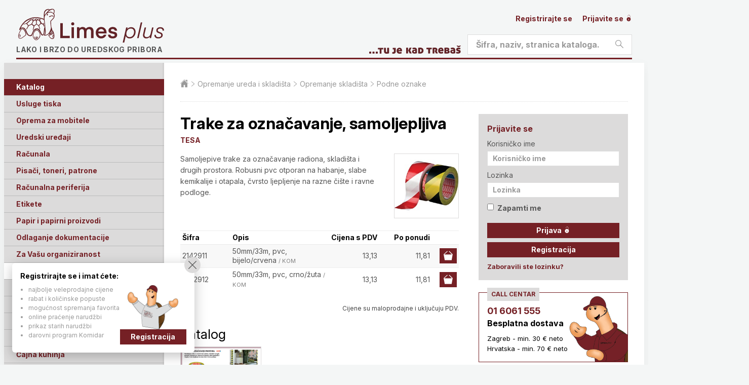

--- FILE ---
content_type: text/html; charset=utf-8
request_url: https://www.limes.hr/opremanje/skladiste/trake-za-oznacavanje-samoljepljiva.214291/
body_size: 13708
content:


<!doctype html>
<html lang="hr">
<head>
    
    <!-- Google Tag Manager -->
<script>
    (function (w, d, s, l, i) {
        w[l] = w[l] || []; w[l].push({
            'gtm.start':

                new Date().getTime(), event: 'gtm.js'
        }); var f = d.getElementsByTagName(s)[0],

            j = d.createElement(s), dl = l != 'dataLayer' ? '&l=' + l : ''; j.async = true; j.src =

                'https://www.googletagmanager.com/gtm.js?id=' + i + dl; f.parentNode.insertBefore(j, f);

    })(window, document, 'script', 'dataLayer', 'GTM-PFBF622');</script>
<!-- End Google Tag Manager -->
<!-- Google tag (gtag.js) -->
<script async src="https://www.googletagmanager.com/gtag/js?id=G-C5KYDM57ZN"></script>
<script>
    window.dataLayer = window.dataLayer || [];
    function gtag() { dataLayer.push(arguments); }
    gtag('js', new Date());

    gtag('config', 'G-C5KYDM57ZN');
</script>

<meta charset="UTF-8">

<title>Trake za označavanje, samoljepljiva @ Limes plus</title>

<meta http-equiv="X-UA-Compatible" content="IE=edge">
<meta name="viewport" content="width=device-width, initial-scale=1.0">

<!-- Favicon -->

<link rel="apple-touch-icon" sizes="180x180" href="/Assets/images/favicons/apple-touch-icon.png">
<link rel="icon" type="image/png" sizes="32x32" href="/Assets/images/favicons/favicon-32x32.png">
<link rel="icon" type="image/png" sizes="16x16" href="/Assets/images/favicons/favicon-16x16.png">
<link rel="icon" type="image/x-icon" href="/Assets/images/favicons/favicon.ico" />
<link rel="manifest" href="/Assets/images/favicons/site.webmanifest">

    <!-- CSS -->
    <link rel="stylesheet" href="/assets/stylesheets/style.min.css" media="screen">
    <link rel="stylesheet" href="/assets/stylesheets/print.min.css" media="print">

<!-- Fonts -->
<link rel="preconnect" href="https://fonts.googleapis.com">
<link rel="preconnect" href="https://fonts.gstatic.com" crossorigin>
<link href="https://fonts.googleapis.com/css2?family=Inter:ital,opsz,wght@0,14..32,100..900;1,14..32,100..900&display=swap" rel="stylesheet">

<link rel="stylesheet" href="/assets/stylesheets/extra.css?v=1">

<!-- HTML5 shim and Respond.js for IE8 support of HTML5 elements and media queries -->
<!--[if lt IE 9]>
    <link rel="stylesheet" href="/assets/stylesheets/style-ie.min.css" media="screen">
    <script src="https://oss.maxcdn.com/libs/html5shiv/3.7.2/html5shiv.js"></script>
    <script src="https://oss.maxcdn.com/libs/respond.js/1.4.2/respond.min.js"></script>
<![endif]-->

    
    
    <link rel="canonical" href="/opremanje/skladiste/trake-za-oznacavanje-samoljepljiva.214291/" />

    <script type="application/ld+json">
        {
        "@context":"https://schema.org/",
        "@type":"Product",
        "name":"Trake za označavanje, samoljepljiva",
        "image":[
        "https://www.limes.hr/_cache/trake-za-oznacavanje-samoljepljiva-430c6cc7.jpeg"
        ],
        "description":"Samoljepive trake za označavanje radiona, skladišta i drugih prostora. Robusni pvc otporan na habanje, slabe kemikalije i otapala, čvrsto ljepljenje na razne čište i ravne podloge.",
        "mpn":"2142911",
        "brand":{
        "@type":"Brand",
        "name":"TESA"
        },
        "offers":{
        "@type":"Offer",
        "url":"https://www.limes.hr/opremanje/skladiste/trake-za-oznacavanje-samoljepljiva.214291/",
        "priceCurrency":"EUR",
            "price":"11.81",
        "priceValidUntil":"2026-02-28",
        "itemCondition":"https://schema.org/NewCondition",
        "availability":"https://schema.org/InStock"
        }
        }
    </script>

    

</head>
<body>

    <!-- Google Tag Manager (noscript) -->
    <noscript>
        <iframe src="https://www.googletagmanager.com/ns.html?id=GTM-PFBF622" height="0" width="0" style="display:none;visibility:hidden"></iframe>
    </noscript>
    <!-- End Google Tag Manager (noscript) -->

    <!-- Page header -->
    <header class="section section-header" id="header" role="banner">

        <div class="block block-header">
            <div class="container">

                <!-- Site branding -->
                <div class="site-branding">
                    <span class="site-symbol"></span>
                        <div class="site-logo"><a href="/">Limes plus</a></div>
                    <p class="site-tagline">Lako i brzo do uredskog pribora</p>
                </div>
                
                <!-- /Site branding -->
                <!-- Header action -->
                <div class="nav-mobile">

                    <a class="nav-item action-profile" href="#nav">
                        <i class="icon stream-person-2" aria-hidden="true"></i>
                        <span class="label">Profil</span>
                    </a>
                    <a class="nav-item action-search" href="#nav">
                        <i class="icon stream-search" aria-hidden="true"></i>
                        <span class="label">Pretraživanje</span>
                    </a>
                    <a class="nav-item action-cart" href="/katalog/kosara/">
                        <i class="icon stream-basket-3" aria-hidden="true"></i>
                        <span class="label">Košarica</span>
                        <span class="value" id="basket-count-mobile">0</span>
                    </a>
                    <a class="nav-item action-menu" href="#nav">
                        <i class="icon stream-navigation-drawer-1" aria-hidden="true"></i>
                        <span class="label">Meni</span>

                    </a>
                </div>
                <!-- /Header action -->

                <div class="header-profile nav-target is-closed">

                    <!-- Nav: Profile -->
                    <nav class="nav-profile">

                        <ul class="nav-items">
                                <li class="">
                                    <a href="/login/registracija/">
                                        Registrirajte se
                                    </a>
                                </li>
                                <li class="">
                                    <a href="/login/">
                                        Prijavite se
                                        <i class="icon stream-lock-open-2" aria-hidden="true"></i>
                                    </a>
                                </li>
                                                    </ul>

                    </nav>
                    <!-- /Nav: Profile -->

                </div>

                <form action="/rezultati/" method="GET" class="search-form">
                    <fieldset class="header-search nav-target is-closed">

                        <div class="form-field field-search form-field--rounded">
                            <label class="field-label" for="header-search">Pretražite</label>
                            <div class="field-group">
                                <input type="text" placeholder="Šifra, naziv, stranica kataloga..." name="s" id="header-search">
                                <button class="button button-search" type="submit">
                                    <i class="icon stream-search" aria-hidden="true"></i>
                                    <span class="label">Pretraži</span>
                                </button>
                            </div>
                        </div>
                    </fieldset>
                </form>

                <div class="header-border"></div>

                

            </div>
        </div>

    </header>
    <!-- /Page header -->
    <!-- Main -->
    <section class="section section-main" id="main">

        <div class="block block-main">
            <div class="container">

                <!-- Layout: Secondary -->
                <div class="layout-secondary nav-target is-closed">

                    <!-- Nav: Main -->
                    <nav class="nav-main" role="navigation">

                        <div class="switchable-group u-hide-desktop-up">

                            <a class="nav-title t-dark" href="/katalog/kosara/">
                                Vaša košarica
                            </a>

                        </div>
                        <div class="switchable-group is-opened is-desktop-opened">

                            <h3 class="nav-title t-dark">
                                Katalog
                                <button class="switchable-action">
                                    <span class="label">Podkategorije</span>
                                </button>
                            </h3>

                            <ul class="switchable-content nav-items">
                                    <li class="">
                                        <a href="/tisak/">Usluge tiska</a>
                                            <span aria-hidden="true" class="tooltip">Ovo su najvažnije kategorije unutar kataloga proizvoda</span>
                                    </li>
                                    <li class="">
                                        <a href="/mobitel-oprema/">Oprema za mobitele</a>
                                    </li>
                                    <li class="">
                                        <a href="/uredski-uredjaji/">Uredski uređaji</a>
                                    </li>
                                    <li class="">
                                        <a href="/racunala/">Računala</a>
                                    </li>
                                    <li class="">
                                        <a href="/printer/">Pisači, toneri, patrone</a>
                                    </li>
                                    <li class="">
                                        <a href="/periferija/">Računalna periferija</a>
                                    </li>
                                    <li class="">
                                        <a href="/etikete-naljepnice/">Etikete</a>
                                    </li>
                                    <li class="">
                                        <a href="/papiri/">Papir i papirni proizvodi</a>
                                    </li>
                                    <li class="">
                                        <a href="/odlaganje/">Odlaganje dokumentacije</a>
                                    </li>
                                    <li class="">
                                        <a href="/organiziranost/">Za Vašu organiziranost</a>
                                    </li>
                                    <li class="is-active">
                                        <a href="/opremanje/">Opremanje ureda i skladišta</a>
                                    </li>
                                    <li class="">
                                        <a href="/uredski-pribor/">Uredski pribor</a>
                                    </li>
                                    <li class="">
                                        <a href="/olovke/">Olovke, crtaći i školski pribor</a>
                                    </li>
                                    <li class="">
                                        <a href="/prezentacija/">Prezentacija</a>
                                    </li>
                                    <li class="">
                                        <a href="/higijena/">Higijena</a>
                                    </li>
                                    <li class="">
                                        <a href="/kuhinja/">Čajna kuhinja</a>
                                    </li>
                                    <li class="">
                                        <a href="/alat/">Alat</a>
                                    </li>
                                    <li class="">
                                        <a href="/auto/">Za Vaš auto</a>
                                    </li>
                                    <li class="">
                                        <a href="/novogodisnje/">Novogodišnja sezona</a>
                                    </li>
                                    <li class="">
                                        <a href="/poslovni-darovi/">Poslovni darovi</a>
                                    </li>
                                    <li class="">
                                        <a href="/skolske/">Školske torbe i pernice </a>
                                    </li>
                            </ul>

                        </div>

                        <div class="switchable-group is-closed is-desktop-opened">

                            <h3 class="nav-title t-dark">
                                Izdvajamo iz kataloga
                                <span aria-hidden="true" class="tooltip">Pogledajte posebno zanimljive artikle po raznim kategorijama</span>
                                <button class="switchable-action">
                                    <span class="label">Podkategorije</span>
                                </button>
                            </h3>

                            <ul class="switchable-content nav-items">
                                    <li class=""><a href="/izdvajamo/skola/">Sve za školu</a></li>
                                    <li class=""><a href="/izdvajamo/akcija/">Akcija</a></li>
                                    <li class=""><a href="/izdvajamo/poklon/">Poklon uz kupovinu</a></li>
                                    <li class=""><a href="/izdvajamo/najbolje/">Najbolja kupnja</a></li>
                                    <li class=""><a href="/izdvajamo/trajno-niska-cijena/">Trajno niska cijena</a></li>
                                    <li class=""><a href="/izdvajamo/eko/">Ekološki proizvod</a></li>
                                    <li class=""><a href="/izdvajamo/ergonomski/">Ergonomski proizvod</a></li>
                                    <li class=""><a href="/izdvajamo/hit/">Hit proizvod</a></li>
                                    <li class=""><a href="/izdvajamo/jednostavno/">Jednostavno korištenje</a></li>
                                    <li class=""><a href="/izdvajamo/novo/">Novo</a></li>
                                    <li class=""><a href="/izdvajamo/preporucamo/">Preporučamo</a></li>
                                    <li class=""><a href="/izdvajamo/visoka-kvaliteta/">Visoka kvaliteta</a></li>
                                    <li class=""><a href="/izdvajamo/rasprodaja/">Rasprodaja, do isteka zaliha</a></li>
                            </ul>

                        </div>

                        <div class="switchable-group is-closed is-desktop-opened">

                            <h3 class="nav-title">
                                Dodatne usluge i alati
                                <button class="switchable-action">
                                    <span class="label">Podkategorije</span>
                                </button>
                            </h3>

                            <ul class="switchable-content nav-items nav-items-auto-active">
                                <li><a href="/konzalting/">Besplatno savjetovanje</a></li>
                                <li>
                                    <a href="/grafus/">Grafičke usluge</a>
                                </li>
                                <li>
                                    <a href="/potrosni/">Potrošni pribor - tražilica</a>
                                </li>
                                <li>
                                    <a href="/knjiga/">Tiskani katalog / PDF</a>
                                </li>
                                <li>
                                    <a href="/brosure/">Brošure</a>
                                </li>
                                <li>
                                    <a href="/darovna-kartica/">Darovna kartica</a>
                                </li>
                                <li>
                                    <a href="/kornidar/">Kornidar</a>
                                    <ul>
                                        <li><a href="/kornidar/sto/">Što je Kornidar</a></li>
                                        <li>
                                            <a href="/kornidar/">Katalog nagrada</a>
                                            <span aria-hidden="true" class="tooltip">Učlanite se u naš klub Kornidar i osvajajte lijepe nagrade</span>
                                        </li>
                                        <li><a href="/kornidar/stanje/">Stanje bodova</a></li>
                                        <li><a href="/kornidar/pravilnik/">Pravilnik kluba</a></li>
                                    </ul>
                                </li>
                            </ul>
                        </div>

                        <div class="switchable-group is-closed is-desktop-opened">

                            <h3 class="nav-title">
                                O nama
                                <button class="switchable-action">
                                    <span class="label">Podkategorije</span>
                                </button>
                            </h3>

                            <ul class="switchable-content nav-items nav-items-auto-active">
                                <li><a href="/onama/">O nama</a></li>
                                <li><a href="/kakoradimo/">Kako radimo</a></li>
                                <li><a href="/conceptstore/">Concept Store</a></li>
                                <li><a href="/okolis/">Briga za okoliš</a></li>
                                <li><a href="/uvjeti/">Uvjeti poslovanja</a></li>
                                <li>
                                    <a href="/brands/3m/">Uvoz i distribucija</a>
                                    <ul>
                                        <li><a href="/brands/3m/">3M</a></li>
                                        <li><a href="/brands/alco/">Alco</a></li>
                                        <li><a href="/brands/ancor/">Ancor</a></li>
                                        <li><a href="/brands/durable/">Durable</a></li>
                                        <li><a href="/brands/dahle/">Dahle</a></li>
                                        <li><a href="/brands/fellowes/">Fellowes</a></li>
                                        <li><a href="/brands/franken/">Franken</a></li>
                                        <li><a href="/brands/herma/">Herma</a></li>
                                        <li><a href="/brands/han/">Han</a></li>
                                        <li><a href="/brands/maul/">Maul</a></li>
                                        
                                        <li><a href="/brands/novus/">Novus</a></li>
                                        <li><a href="/brands/pagna/">Pagna</a></li>
                                        <li><a href="/brands/viquel/">Viquel</a></li>
                                        <li><a href="/brands/westcott/">Westcott</a></li>
                                    </ul>
                                </li>
                                <li><a href="/kontakt/">Kontakt</a></li>
                                <li><a href="/english/">English</a></li>
                            </ul>
                        </div>

                    </nav>
                    <!-- /Nav: Main -->

                </div>
                <!-- /Layout: Secondary -->
                <!-- Layout: Primary -->
                <div class="layout-primary">

                    


                        <nav class="nav-breadcrumbs">

                            <ul class="nav-items">
                                <li>
                                    <a href="/">
                                        <span class="u-visually-hidden">Početna stranica</span>
                                        <i class="icon stream-home-12" aria-hidden="true"></i>
                                    </a>
                                </li>
                                        <li>
                                            <a href="/opremanje/">Opremanje ureda i skladišta</a>
                                        </li>
                                        <li>
                                            <a href="/opremanje/skladiste/">Opremanje skladišta</a>
                                        </li>
                                        <li>
                                            <a href="/opremanje/skladiste/podne-oznake/">Podne oznake</a>
                                        </li>
                            </ul>

                        </nav>

                    <!-- Main content -->
                    <main class="main-content " role="main">

                        



<article class="item item-full">

    <h1 class="item-title">Trake za označavanje, samoljepljiva</h1>
    <h2 class="item-category"><a href="/brand/tesa/">TESA</a></h2>

    

    <a class="item-image image-popup" href="/_cache/trake-za-oznacavanje-samoljepljiva-430c6cc7.jpeg">
        <img src="/_cache/trake-za-oznacavanje-samoljepljiva-5933b9fd.jpeg" alt="TESA Trake za označavanje, samoljepljiva">
    </a>

    <div class="item-description">

        <p>
            Samoljepive trake za označavanje radiona, skladišta i drugih prostora. Robusni pvc otporan na habanje, slabe kemikalije i otapala, čvrsto ljepljenje na razne čište i ravne podloge.   
        </p>

    </div>

    
<div class="item-products">

    <div class="table-container">
        <table class="table-products">
            <thead>
                <tr>
                    <th class="u-cell-width-20">Šifra</th>
                    <th class="u-cell-width-40">Opis</th>
                        <th class="u-cell-width-10 u-text-right">Cijena  s PDV</th>
                            <th class="u-cell-width-20 u-text-right">Po ponudi</th>
                    <th class="u-cell-width-10"></th>
                </tr>
            </thead>
            <tbody>
                <tr>
                    <td>2142911 </td>
                    <td>
                        50mm/33m, pvc, bijelo/crvena <span class="jmj">/ KOM</span>
                                            </td>
                        <td class="u-text-right">
                                                        <div class="xprice">
                                13,13
                            </div>
                        </td>
                            <td class="u-text-right xprice">11,81</td>
                        <td class="u-text-right">
                            <a class="button button-primary button-small button-icon open-modal-basket" href="#modal-basket" data-id="2142911">
                                <span class="label">Dodaj u košaricu</span>
                                <i class="icon stream-basket-3" aria-hidden="true"></i>
                            </a>
                        </td>
                </tr>
                <tr>
                    <td>2142912 </td>
                    <td>
                        50mm/33m, pvc, crno/žuta <span class="jmj">/ KOM</span>
                                            </td>
                        <td class="u-text-right">
                                                        <div class="xprice">
                                13,13
                            </div>
                        </td>
                            <td class="u-text-right xprice">11,81</td>
                        <td class="u-text-right">
                            <a class="button button-primary button-small button-icon open-modal-basket" href="#modal-basket" data-id="2142912">
                                <span class="label">Dodaj u košaricu</span>
                                <i class="icon stream-basket-3" aria-hidden="true"></i>
                            </a>
                        </td>
                </tr>
            </tbody>
        </table>
    </div>

</div>




        <p class="u-text-small u-text-right">
            Cijene su maloprodajne i uključuju PDV.
        </p>


        <h3>Katalog</h3>
        <a href="/tiskani/268/">
            <img src="/Assets/files/katalog2023/268.jpg" style="width: 160px;" alt="">
        </a>
        <p class="u-text-small">268. str. u tiskanom katalogu</p>

</article>

            <h3 class="heading t-color-2">Trebate li i ovo?</h3>
        <div class="item-container">

                <article class="item item-listing item-compact">

                    <a class="item-image" href="/opremanje/skladiste/protuklizna-ljepljiva-traka-duraline-grip.D-1082-01/">
                        <img src="/_cache/protuklizna-ljepljiva-traka-duraline-grip-13b4f532.jpeg" alt="Protuklizna ljepljiva traka DURALINE&amp;#174; GRIP">
                    </a>

                    <h3 class="item-title">
                        <a href="/opremanje/skladiste/protuklizna-ljepljiva-traka-duraline-grip.D-1082-01/">Protuklizna ljepljiva traka DURALINE&#174; GRIP</a>
                    </h3>

                    <div class="item-description">
                        <p>Samoljepljiva traka protiv klizanja za poboljšanu sigurnost staza i gazišta. Prikladno za unutarnju i zaštićenu vanjsku upotrebu. Protuklizni premaz pomaže u osiguravanju staza i stepenica. Idealno za stepenice, rampe, industrijske podove... </p>
                    </div>

                </article>
                <article class="item item-listing item-compact">

                    <a class="item-image" href="/opremanje/skladiste/zastitni-profil-cijevi-p30.D-1115-130/">
                        <img src="/_cache/zastitni-profil-cijevi-p30-bda5dcf7.jpeg" alt="Zaštitni profil cijevi P30">
                    </a>

                    <h3 class="item-title">
                        <a href="/opremanje/skladiste/zastitni-profil-cijevi-p30.D-1115-130/">Zaštitni profil cijevi P30</a>
                    </h3>

                    <div class="item-description">
                        <p>Samoljepljivi, fleksibilni zaštitni profil cijevi od poliuretanske pjene. Prikladno za cijevi ili kabele promjera 20-40 mm koji se postavljaju u blizini prolaza iz strukturalnih razloga. Duljina 100 cm, može skratiti na željenu duljinu oštrim nožem. </p>
                    </div>

                </article>
                <article class="item item-listing item-compact">

                    <a class="item-image" href="/opremanje/skladiste/sigurnosne-podne-oznake.D-1728/">
                        <img src="/_cache/sigurnosne-podne-oznake-48a30c2c.jpeg" alt="Sigurnosne podne oznake ">
                    </a>

                    <h3 class="item-title">
                        <a href="/opremanje/skladiste/sigurnosne-podne-oznake.D-1728/">Sigurnosne podne oznake </a>
                    </h3>

                    <div class="item-description">
                        <p>Samoljepljive sigurnosne oznake registriranog oblika prema standardu ISO 7010. Otpornost na habanje i teška opterećenja, otpornost na klizanje R9 prema DIN 51130. Dimenzije: &#216; 430 mm, debljine 0,4 mm.</p>
                    </div>

                </article>
                <article class="item item-listing item-compact">

                    <a class="item-image" href="/opremanje/skladiste/logistic-podni-okviri.D-1807/">
                        <img src="/_cache/logistic-podni-okviri-ce079bec.jpeg" alt="LOGISTIC podni okviri">
                    </a>

                    <h3 class="item-title">
                        <a href="/opremanje/skladiste/logistic-podni-okviri.D-1807/">LOGISTIC podni okviri</a>
                    </h3>

                    <div class="item-description">
                        <p>Samoljepljivi prozirni okviri za jasno označavanje poda u logistici. Papir sa sadržajem se umetne u okvir te se zalijepi na pod. Po potrebi uklonjivo. Boja okvira signalno žuta, slična RAL 1003. Pakiranje: 10 komada.</p>
                    </div>

                </article>
        </div>
            <h3 class="heading t-color-2">Slični proizvodi</h3>
        <div class="item-container">

                <article class="item item-listing item-compact">

                    <a class="item-image" href="/uredski-pribor/ljepila/izolir-traka.214438/">
                        <img src="/_cache/izolir-traka-233d7645.jpeg" alt="Izolir traka">
                    </a>

                    <h3 class="item-title">
                        <a href="/uredski-pribor/ljepila/izolir-traka.214438/">Izolir traka</a>
                    </h3>

                    <div class="item-description">
                        <p>Ljepljiva traka za izoliranje, omatanje i povezivanje električnih provodnika i kablova. Samogasiva, sigurna zaštita do 6000V, certifikat IEC 454-3-1.</p>
                    </div>

                </article>
        </div>



                    </main>
                    <!-- /Main content -->

                        <!-- Secondary content -->
                <aside class="secondary-content" role="complementary">

                    <div class="module t-color-1 hidden" id="basket-box">

                        <div class="module-header">
                            <h3 class="module-title">Košarica</h3>
                        </div>
                        <div class="module-content">

                            <nav class="nav-list" role="navigation">

                                <ul class="nav-items">
                                    <li>
                                        <a href="/katalog/kosara/">
                                            <i class="icon stream-basket-3" aria-hidden="true"></i>
                                            Pregled košarice
                                            <span class="value" id="basket-count">0</span>
                                        </a>
                                    </li>
                                </ul>

                            </nav>

                        </div>

                    </div>

                            <div class="module t-color-1">

<form action="/login" class="form-horizontal" method="post">                                    <div class="module-header">
                                        <h3 class="module-title">Prijavite se</h3>
                                    </div>
                                    <div class="module-content">

                                        <div class="form-field field-compact">
                                            <label class="field-label" for="login-username">Korisničko ime</label>
                                            <div class="field-group">
                                                <input type="text" placeholder="Korisničko ime" name="ime" id="login-username">
                                            </div>
                                        </div>

                                        <div class="form-field field-compact">
                                            <label class="field-label" for="login-password">Lozinka</label>
                                            <div class="field-group">
                                                <input type="password" placeholder="Lozinka" name="lozinka" id="login-password">
                                            </div>
                                        </div>

                                        <div class="form-field field-compact">
                                            <div class="field-group">
                                                <label class="checkbox-container">
                                                    Zapamti me
                                                    <input name="remember" type="checkbox" value="true">
                                                </label>
                                            </div>
                                        </div>

                                        <div class="form-field field-compact">
                                            <div class="field-group">
                                                <button class="button button-primary button-small button-block" type="submit">
                                                    <span class="label">Prijava</span>
                                                    <i class="icon stream-lock-open-2" aria-hidden="true"></i>
                                                </button>
                                            </div>
                                            <div class="field-group">
                                                <a class="button button-primary button-small button-block" href="/login/registracija/">
                                                    <span class="label" style="color: white;">Registracija</span>
                                                </a>
                                            </div>
                                        </div>

                                        <div class="form-field field-compact">
                                            <div class="field-group">
                                                <p>
                                                    <a class="link link-action" href="/login/zaboravljena/">Zaboravili ste lozinku?</a>
                                                </p>
                                            </div>
                                        </div>

                                    </div>
</form>
                            </div>

                    <div class="module module-call">

                        <div class="module-header">
                            <small class="module-tag">Call centar</small>
                            
                        </div>
                        <div class="module-content">

                            <p class="meta-phone">
                                <a href="tel:016061555">01 6061 555</a>
                            </p>
                            <h3 class="module-title">
                                Besplatna dostava
                            </h3>
                            <p class="meta-working-hours" style="margin-top: 8px;">
                                Zagreb - min. 30 € neto<br />
                                Hrvatska - min. 70 € neto
                            </p>

                            <img class="mascot" src="/assets/images/korny-call-centar.png" alt="Korny">

                        </div>
                        <span aria-hidden="true" class="tooltip position-right">Ako bilo što trebate - javite nam se, rado ćemo vam pomoći!</span>
                    </div>

                        <div class="module t-color-2">
                            <div class="module-header">
                                <small class="module-tag">Limesov Blog</small>
                            </div>
                            <div class="module-content">
                                <nav class="nav-list" role="navigation">

                                    <ul class="nav-items">

                                            <li>
                                                <a href="https://blog.limes.hr/kako-odabrati-manji-unistavac-papira-za-kucni-ured-ili-mali-ured/" target="_blank">
                                                    
                                                    Kako odabrati manji uništavač papira za kućni ured ili mali ured
                                                    
                                                </a>
                                            </li>
                                            <li>
                                                <a href="https://blog.limes.hr/stroj-za-uvezivanje-kada-se-zasto-i-kako-koristi/" target="_blank">
                                                    
                                                    Stroj za uvezivanje – kada se, zašto i kako koristi?
                                                    
                                                </a>
                                            </li>
                                            <li>
                                                <a href="https://blog.limes.hr/vodic-za-savrseno-plastificiranje/" target="_blank">
                                                    
                                                    Vodič za savršeno plastificiranje
                                                    
                                                </a>
                                            </li>
                                            <li>
                                                <a href="https://blog.limes.hr/trik-za-jednostavno-ukrasavanje-bez-unistavanja-i-busenja-zidova/" target="_blank">
                                                    
                                                    Trik za jednostavno ukrašavanje bez uništavanja i bušenja zidova
                                                    
                                                </a>
                                            </li>
                                            <li>
                                                <a href="https://blog.limes.hr/unistavac-papira-fellowes-automax-90m-sigurno-unistava-dokumente-bez-vaseg-nadzora/" target="_blank">
                                                    
                                                    Ured bez brige: AutoMax 90M sigurno uništava dokumente bez vašeg nadzora
                                                    
                                                </a>
                                            </li>
                                    </ul>
                                </nav>
                            </div>
                        </div>

                        <div class="module ">

                            <div class="module-header">
                                <small class="module-tag">Preporučamo</small>
                                <h3 class="module-title">
                                    <a href="/uredski-pribor/spajalice-kvacice/spajalice-pocincane.D-1206/">Spajalice pocinčane</a>
                                </h3>
                            </div>
                            <div class="module-content">

                                <a class="module-image" href="/uredski-pribor/spajalice-kvacice/spajalice-pocincane.D-1206/">
                                    <img src="/_cache/spajalice-pocincane-3a6e9efe.jpeg" alt="Spajalice pocinčane">
                                </a>

                                <p>Pocinčane, 100 komada u kutiji.</p>

                            </div>

                        </div>
                        <div class="module t-color-2">

                            <div class="module-header">
                                <small class="module-tag">Akcija</small>
                                <h3 class="module-title">
                                    <a href="/opremanje/ormarici-kase/oglasni-ormaric-outdoor.264271/">Oglasni ormarić Outdoor </a>
                                </h3>
                            </div>
                            <div class="module-content">

                                <a class="module-image" href="/opremanje/ormarici-kase/oglasni-ormaric-outdoor.264271/">
                                    <img src="/_cache/oglasni-ormaric-outdoor-4fd716e7.jpeg" alt="Oglasni ormarić Outdoor ">
                                </a>

                                <p>Ormarić za postavljanje obavijesti, oglasa i drugo. Jednostavna i brza izmjena sadržaja. Za unutarnju i vanjsku upotrebu.</p>

                            </div>

                        </div>
                        <div class="module ">

                            <div class="module-header">
                                <small class="module-tag">Novo</small>
                                <h3 class="module-title">
                                    <a href="/uredski-pribor/ljepila/scotch-extremium-universal-montazna-traka.214487/">Scotch&#174; Extremium™ Universal montažna traka</a>
                                </h3>
                            </div>
                            <div class="module-content">

                                <a class="module-image" href="/uredski-pribor/ljepila/scotch-extremium-universal-montazna-traka.214487/">
                                    <img src="/_cache/scotch-extremium-universal-montazna-traka-0a04336d.jpeg" alt="Scotch&amp;#174; Extremium™ Universal montažna traka">
                                </a>

                                <p>Kada vam je potrebna preciznost i čvrstoća, nabavite Scotch&#174; Extremium™ UNIVERSAL ljepljivu traku. Ova višenamjenska traka posebno je dizajnirana za brzo prianjanje i popravak, što je čini idealnom za širok raspon projekata i popravaka, kao što su </p>

                            </div>

                        </div>

                    <ul class="list-certificates">
                        
                        <li class="certificate-item"><a href="https://blog.limes.hr/" target="_blank"><img src="/assets/images/social/blog.png" alt="Blog"></a></li>
                        <li class="certificate-item"><a href="https://www.facebook.com/limesplus" target="_blank"><img src="/assets/images/social/facebook.png" alt="Facebook"></a></li>
                        <li class="certificate-item"><a href="https://www.linkedin.com/company/limesplus/" target="_blank"><img src="/assets/images/social/linkedin.png" alt="LinkedIn"></a></li>
                        <li class="certificate-item"><a href="https://www.instagram.com/limesplus/" target="_blank"><img src="/assets/images/social/instagram.png" alt="Instagram"></a></li>
                    </ul>

                    <ul class="list-certificates list-background">
                        <li class="certificate-item"><a href="/kvaliteta/"><img src="/assets/images/badges/iso_m.png" alt="Sustav kvalitete ISO 9001"></a></li>
                        <li class="certificate-item"><a href="/kvaliteta/"><img src="/assets/images/badges/superbrands_m.png" alt="LIMES plus - Superbrand"></a></li>
                        <li class="certificate-item"><a href="/kvaliteta/"><img src="/assets/images/badges/kvaliteta_m.png" alt="Trusted Shop"></a></li>
                        <li class="certificate-item"><a href="https://safeshop.hr/webshop/limes-hr/" target="_blank"><img src="/assets/images/badges/safeshop.svg" alt="Webshop Trustmark and customer reviews"></a></li>
                        
                        
                    </ul>

                    <div class="module" style="margin-top: 16px;">

                        <div class="module-header">
                            <small class="module-tag">Načini plaćanja</small>
                        </div>
                        <div class="module-content">

                            <ul class="module-simple-list">
                                <li>po ponudi uz dodatni popust</li>
                                <li>virmanom po dogovoru</li>
                                <li>gotovinom prilikom preuzimanja</li>
                                <li>kreditnim i debitnim karticama</li>
                            </ul>

                            <div style="margin-top: 16px; display: inline-flex; align-items: center; gap: 8px; margin-left: 16px;">
                                <img src="/Assets/images/payments/diners.png" alt="Diners" style="height: 30px;" />
                                <img src="/Assets/images/payments/master.png" alt="Mastercard" style="height: 25px;" />
                                <img src="/Assets/images/payments/visa.png" alt="Visa" style="height: 15px;" />
                            </div>

                        </div>

                    </div>


                </aside>
                        <!-- /Secondary content -->

                </div>
                <!-- /Layout: Primary -->

            </div>
        </div>

    </section>
    <!-- /Main -->
    <!-- Page footer -->
    <footer class="section section-footer" id="footer" role="contentinfo">
        <div class="block">
            <div class="container">

                <ul class="list-brands">
        <li class="brand-item"><a href="/brand/3m/"><img src="/assets/images/brands/3m.png" alt="3M"></a></li>
        <li class="brand-item"><a href="/brand/ancor/"><img src="/assets/images/brands/ancor.png" alt="ANCOR"></a></li>
        <li class="brand-item"><a href="/brand/brother/"><img src="/assets/images/brands/brother.png" alt="BROTHER"></a></li>
        <li class="brand-item"><a href="/brand/canon/"><img src="/assets/images/brands/canon.png" alt="CANON"></a></li>
        <li class="brand-item"><a href="/brand/citizen/"><img src="/assets/images/brands/citizen.png" alt="CITIZEN"></a></li>
        <li class="brand-item"><a href="/brand/clf/"><img src="/assets/images/brands/clf.png" alt="CLF"></a></li>
        <li class="brand-item"><a href="/brand/dahle/"><img src="/assets/images/brands/dahle.png" alt="DAHLE"></a></li>
        <li class="brand-item"><a href="/brand/durable/"><img src="/assets/images/brands/durable.png" alt="DURABLE"></a></li>
        <li class="brand-item"><a href="/brand/dymo/"><img src="/assets/images/brands/dymo.png" alt="DYMO"></a></li>
        <li class="brand-item"><a href="/brand/edding/"><img src="/assets/images/brands/edding.png" alt="EDDING"></a></li>
        <li class="brand-item"><a href="/brand/epson/"><img src="/assets/images/brands/epson.png" alt="EPSON"></a></li>
        <li class="brand-item"><a href="/brand/esselte/"><img src="/assets/images/brands/esselte.png" alt="ESSELTE"></a></li>
        <li class="brand-item"><a href="/brand/faber/"><img src="/assets/images/brands/faber.png" alt="FABER"></a></li>
        <li class="brand-item"><a href="/brand/Fellowes/"><img src="/assets/images/brands/Fellowes.png" alt="FELLOWES"></a></li>
        <li class="brand-item"><a href="/brand/han/"><img src="/assets/images/brands/han.png" alt="HAN"></a></li>
        <li class="brand-item"><a href="/brand/henkel/"><img src="/assets/images/brands/henkel.png" alt="HENKEL"></a></li>
        <li class="brand-item"><a href="/brand/herma/"><img src="/assets/images/brands/herma.png" alt="HERMA"></a></li>
        <li class="brand-item"><a href="/brand/hp/"><img src="/assets/images/brands/hp.png" alt="HP"></a></li>
        <li class="brand-item"><a href="/brand/kimberly/"><img src="/assets/images/brands/kimberly.png" alt="KIMBERLY"></a></li>
        <li class="brand-item"><a href="/brand/leitz/"><img src="/assets/images/brands/leitz.png" alt="LEITZ"></a></li>
        <li class="brand-item"><a href="/brand/lipamill/"><img src="/assets/images/brands/lipamill.png" alt="LIPAMILL"></a></li>
        <li class="brand-item"><a href="/brand/logitech/"><img src="/assets/images/brands/logitech.png" alt="LOGITECH"></a></li>
        <li class="brand-item"><a href="/brand/maul/"><img src="/assets/images/brands/maul.png" alt="MAUL"></a></li>
        <li class="brand-item"><a href="/brand/mondi/"><img src="/assets/images/brands/mondi.png" alt="MONDI"></a></li>
        <li class="brand-item"><a href="/brand/navigator/"><img src="/assets/images/brands/navigator.png" alt="NAVIGATOR"></a></li>
        <li class="brand-item"><a href="/brand/novus/"><img src="/assets/images/brands/novus.png" alt="NOVUS"></a></li>
        <li class="brand-item"><a href="/brand/Olympia/"><img src="/assets/images/brands/Olympia.png" alt="OLYMPIA"></a></li>
        <li class="brand-item"><a href="/brand/pagna/"><img src="/assets/images/brands/pagna.png" alt="PAGNA"></a></li>
        <li class="brand-item"><a href="/brand/parker/"><img src="/assets/images/brands/parker.png" alt="PARKER"></a></li>
        <li class="brand-item"><a href="/brand/Pelikan/"><img src="/assets/images/brands/Pelikan.png" alt="PELIKAN"></a></li>
        <li class="brand-item"><a href="/brand/pilot/"><img src="/assets/images/brands/pilot.png" alt="PILOT"></a></li>
        <li class="brand-item"><a href="/brand/rexel/"><img src="/assets/images/brands/rexel.png" alt="REXEL"></a></li>
        <li class="brand-item"><a href="/brand/rotring/"><img src="/assets/images/brands/rotring.png" alt="ROTRING"></a></li>
        <li class="brand-item"><a href="/brand/schneider/"><img src="/assets/images/brands/schneider.png" alt="SCHNEIDER"></a></li>
        <li class="brand-item"><a href="/brand/sharp/"><img src="/assets/images/brands/sharp.png" alt="SHARP"></a></li>
        <li class="brand-item"><a href="/brand/stabilo/"><img src="/assets/images/brands/stabilo.png" alt="STABILO"></a></li>
        <li class="brand-item"><a href="/brand/staedtler/"><img src="/assets/images/brands/staedtler.png" alt="STAEDTLER"></a></li>
        <li class="brand-item"><a href="/brand/tesa/"><img src="/assets/images/brands/tesa.png" alt="TESA"></a></li>
        <li class="brand-item"><a href="/brand/trodat/"><img src="/assets/images/brands/trodat.png" alt="TRODAT"></a></li>
        <li class="brand-item"><a href="/brand/uni/"><img src="/assets/images/brands/uni.png" alt="UNI"></a></li>
        <li class="brand-item"><a href="/brand/verbatim/"><img src="/assets/images/brands/verbatim.png" alt="VERBATIM"></a></li>
        <li class="brand-item"><a href="/brand/vileda/"><img src="/assets/images/brands/vileda.png" alt="VILEDA"></a></li>
        <li class="brand-item"><a href="/brand/violeta/"><img src="/assets/images/brands/violeta.png" alt="VIOLETA"></a></li>
        <li class="brand-item"><a href="/brand/viquel/"><img src="/assets/images/brands/viquel.png" alt="VIQUEL"></a></li>
        <li class="brand-item"><a href="/brand/westcott/"><img src="/assets/images/brands/westcott.png" alt="WESTCOTT"></a></li>
        <li class="brand-item"><a href="/brand/xerox/"><img src="/assets/images/brands/xerox.png" alt="XEROX"></a></li>
        <li class="brand-item"><a href="/brand/zewa/"><img src="/assets/images/brands/zewa.png" alt="ZEWA"></a></li>
        <li class="brand-item"><a href="/brand/zweckform/"><img src="/assets/images/brands/zweckform.png" alt="ZWECKFORM"></a></li>
</ul>



                <p class="footer-copy">
                    Sve cijene su izražene u eurima.<br />
                    Copyright 1998 – 2026 &copy; <a href="/">Limes Plus d.o.o.</a> —
                    Dizajn i izrada: <a href="http://www.dizzy.hr">dizzy.hr</a>
                </p>

                <a class="footer-top" href="#" onclick="window.scrollTo({ top: 0, behavior: 'smooth' }); return false;">
                    Povratak na vrh
                </a>

            </div>
        </div>
    </footer>
    <!-- /Page footer -->


        <div class="floating-info position-bottom-left" id="popup">

            <a class="button action-close" href="#">
                <i class="icon stream-remove-1" aria-hidden="true"></i>
                <span class="label">Zatvori</span>
            </a>

            <h3 class="info-title">Registrirajte se i imat ćete:</h3>

            <div class="info-content">

                <ul>
                    <li>najbolje veleprodajne cijene</li>
                    <li>rabat i količinske popuste</li>
                    <li>mogućnost spremanja favorita</li>
                    <li>online praćenje narudžbi</li>
                    <li>prikaz starih narudžbi</li>
                    <li>darovni program Kornidar</li>
                </ul>

            </div>

            <div class="info-action">

                <img src="/assets/images/korny-registracija.png" alt="Korny">

                <a class="button button-small button-primary" href="/login/registracija/">
                    <span class="label">Registracija</span>
                </a>

            </div>

        </div>

    
<!-- Modal -->
<div class="modal mfp-hide" id="modal-basket">

    <!-- Modal container -->
    <div class="modal-container">

        <div class="modal-content">
            

            
        </div>

    </div>
    <!-- /Modal container -->

</div>
<!-- /Modal -->



<script id="template-basket" type="text/x-jsrender">

    <h3>
        <span class="basket-popup-title">
            {{:title}}
        </span>
    </h3>
    <p>{{:manufacturer}}</p>

    <p>{{:description1}}</p>

    {{if unavailableUntil}}
    <p class="message message-warning">Nedostupno do {{:unavailableUntil}}</p>
    {{/if}}

    <div class="table-container">

        <table class="table-cart table-compact">
            <thead>
                <tr>
                    <th class="u-text-left">Šifra</th>
                    <th class="u-text-left">Opis</th>
                    <th class="u-text-center">JMJ</th>
                    <th class="u-text-center">Cijena</th>
                    <th class="u-text-center">Količina</th>
                    <th class="u-text-right">Ukupno</th>
                </tr>
            </thead>
            <tbody>
                <tr>
                    <td class="u-text-left basket-popup-code">{{:code}}</td>
                    <td class="u-text-left">{{:description2}}</td>
                    <td class="u-text-center">{{:unit}}</td>
                    <td class="u-text-center xprice">{{money:price}}</td>
                    <td class="u-text-center">
                        <div class="item-quantity">
                            
                            <input value="{{:basketQuantity}}" data-price="{{:price}}" type="number" onchange="basketPopupSum(this);" class="basket-popup-quantity" min="1" max="999">
                            
                        </div>
                    </td>
                    <td class="u-text-right basket-popup-sum xprice">{{money:basketQuantity * price}}</td>
                </tr>
            </tbody>
        </table>

    </div>


    <a class="button button-primary u-float-right" href="#" onclick="return basketPopupAdd();">
        <span class="label">Dodaj u košaricu</span>
        <i class="icon stream-basket-3" aria-hidden="true"></i>
    </a>
</script>


<div id="basket-alert" class="floating-info cart-update position-bottom-right" style="display: none;">

    <button class="button action-close" type="button">
        <i class="icon stream-remove-1" aria-hidden="true"></i>
        <span class="label">Zatvori</span>
    </button>

    <div class="info-content">
        <p>Artikl <strong class="basket-alert-title"></strong> dodan u <a href="/katalog/kosara/">košaricu</a></p>
    </div>

</div>

    <!-- Load Google Fonts asynchronously -->
<script type="text/javascript">
    WebFontConfig = {
        google: { families: [ 'Kalam:400' ] }
        // google: { families: [ 'Patrick+Hand:400' ] }
    };
    (function() {
        var wf = document.createElement('script');
        wf.src = 'https://ajax.googleapis.com/ajax/libs/webfont/1/webfont.js';
        wf.type = 'text/javascript';
        wf.async = 'true';
        var s = document.getElementsByTagName('script')[0];
        s.parentNode.insertBefore(wf, s);
    })(); </script>

    <script>
      (function(i,s,o,g,r,a,m){i['GoogleAnalyticsObject']=r;i[r]=i[r]||function(){
      (i[r].q=i[r].q||[]).push(arguments)},i[r].l=1*new Date();a=s.createElement(o),
      m=s.getElementsByTagName(o)[0];a.async=1;a.src=g;m.parentNode.insertBefore(a,m)
      })(window,document,'script','https://www.google-analytics.com/analytics.js','ga');

      ga('create', 'UA-2651416-10', 'auto');
      ga('send', 'pageview');

    </script>

<script src="/bundles/allScripts?v=TAKNsLWO0EOudiP6Qgkbt37Bo-1d-TEPbohZi8eBaOk1"></script>





<script type="text/javascript">
    $(document)
        .ready(function() {

            $('.image-popup')
                .magnificPopup({
                    type: 'image',
                    closeOnContentClick: true,
                    mainClass: 'mfp-img-mobile',
                    image: {
                        verticalFit: true
                    },
                    gallery: {
                        enabled: true,
                        navigateByImgClick: true,
                        tPrev: '', 
                        tNext: '',
                        tCounter: '',
                    }
                });

            $(".fitvids").fitVids();

        });
</script>

    
    

    

</body>
</html>



--- FILE ---
content_type: image/svg+xml
request_url: https://www.limes.hr/assets/images/tooltip-arrow-left.svg
body_size: 654
content:
<?xml version="1.0" encoding="UTF-8"?>
<svg width="48px" height="50px" viewBox="0 0 48 50" version="1.1" xmlns="http://www.w3.org/2000/svg" xmlns:xlink="http://www.w3.org/1999/xlink">
    <!-- Generator: Sketch 40.3 (33839) - http://www.bohemiancoding.com/sketch -->
    <title>tooltip-arrow-left</title>
    <desc>Created with Sketch.</desc>
    <defs></defs>
    <g id="Page-1" stroke="none" stroke-width="1" fill="none" fill-rule="evenodd">
        <g id="tooltip-arrow-left" transform="translate(24.500000, 25.000000) scale(-1, 1) translate(-24.500000, -25.000000) translate(1.000000, 0.000000)" stroke="#CBCBCB">
            <g id="Assets">
                <g id="tooltip-arrow">
                    <path d="M0.5,49.5 C0.5,49.5 2.00000007,9 46.5,5" id="body"></path>
                    <path d="M47,5 L32.5,0.499999999" id="pointer"></path>
                    <path d="M47,4.5 C45.5,6.5 35.5,14.5 35.5,14.5" id="pointer"></path>
                </g>
            </g>
        </g>
    </g>
</svg>

--- FILE ---
content_type: image/svg+xml
request_url: https://www.limes.hr/assets/images/2025-symbol.svg
body_size: 22731
content:
<?xml version="1.0" encoding="UTF-8"?>
<svg width="80px" height="72px" viewBox="0 0 80 72" version="1.1" xmlns="http://www.w3.org/2000/svg" xmlns:xlink="http://www.w3.org/1999/xlink">
    <title>2025-symbol</title>
    <g id="2025-symbol" stroke="none" stroke-width="1" fill="none" fill-rule="evenodd">
        <path d="M41.1664025,48.3863319 C43.5466037,48.125128 46.7026888,51.5501448 47.9607951,55.7819571 L47.9607951,55.7819571 L48.0743288,56.1948891 C48.3608536,57.3020115 48.5154885,58.4551326 48.4893853,59.6119173 C48.475475,60.8870251 48.1740859,62.1559505 47.6918633,63.3723195 L47.6918633,63.3723195 C46.0210857,67.5144944 42.1231198,70.8452306 39.524991,70.8993261 C36.7058436,70.9565127 33.1077212,66.9889955 32.1618231,63.3661437 C31.9840808,62.6845407 31.897528,62.0137567 31.9299853,61.3877947 C32.0505409,58.9921376 32.277742,57.4450068 32.9299789,55.7680468 C33.3611972,54.6289505 33.9732489,53.5068557 34.8681428,52.0138203 C35.9624171,50.1699372 37.538914,49.2812257 38.7707454,48.7990031 C39.9994857,48.3214173 41.1664025,48.4589744 41.1664025,48.3863319 Z M46.7645122,55.7680468 C45.5326807,52.4295828 42.8588183,49.3894167 40.8912884,49.6877146 C40.8912884,49.6877146 39.9994857,49.6877146 38.9052114,50.1003859 C37.8804884,50.5099659 36.5095543,51.3322173 35.5543826,53.0385433 C34.945422,54.1080883 34.4925656,54.9380676 34.155628,55.7680468 C33.4338397,57.448098 33.231368,58.8298511 33.093811,61.2502376 C33.0536257,61.9132936 33.1587255,62.6304452 33.3720163,63.3584158 C34.2854572,66.5392302 37.2607087,69.927153 39.5945424,69.8730575 C41.7243588,69.8730575 44.7181573,66.7169725 46.3085645,63.3692349 L46.3085645,63.3692349 L46.3147469,63.3584158 C46.9237074,62.0802168 47.3224684,60.7788341 47.3951109,59.6119173 C47.4893916,58.4048152 47.2390068,57.0647928 46.761421,55.7680468 L46.761421,55.7680468 Z M39.9351893,62.4836146 C40.4035017,62.4140632 40.5487867,63.1389427 40.5518778,63.3785084 C40.5487867,63.6860799 40.0078318,67.7525146 39.9351893,68.0956345 C39.8702748,68.4325721 39.5271548,68.8467889 39.1855805,68.7772376 C38.840915,68.7092318 38.7079947,68.5701291 38.7079947,68.2996517 C38.6461713,68.1172727 38.8996472,64.6427971 39.1021189,63.3645982 C39.131485,63.1791279 39.1608511,63.0384797 39.1855805,62.9612004 C39.3231376,62.4109721 39.9351893,62.4836146 39.9351893,62.4836146 Z M42.2631498,63.2372419 C42.4007069,62.9621278 43.0251233,63.0193144 43.1518613,63.0996848 C43.2631434,63.1754185 43.346605,63.2696992 43.3976093,63.3639799 L43.3976093,63.3639799 L43.4368808,63.4583157 C43.5185657,63.7063557 43.4269755,63.918845 43.4269755,63.918845 C43.4269755,63.918845 41.5784555,68.0270105 41.5784555,68.1614764 C41.5104498,68.2310278 41.2384268,68.6390622 40.7592954,68.4334994 C40.2817095,68.1614764 40.3466241,67.5447879 40.3466241,67.4767822 C40.7052376,66.6584513 40.9865461,66.0195307 41.2091701,65.5166976 L41.3490964,65.2011612 C42.0073016,63.7195307 42.0594341,63.6430146 42.195144,63.3670711 C42.2229646,63.3098844 42.2492395,63.2588801 42.2631498,63.2372419 Z M75.0355841,48.7337794 C76.5471664,49.5127544 77.8114551,53.5281847 78.4235069,55.7893759 C78.6630726,56.679633 78.7975385,57.2855024 78.7975385,57.2855024 C78.8366808,57.4703295 79.4683225,60.5168665 79.1622966,63.3581067 L79.1622966,63.3581067 C78.9057294,65.767674 77.9783783,68.0149549 75.4451642,68.2313369 C72.15925,68.4709026 69.5533933,65.7058506 67.959895,63.3658346 C66.8331634,61.7027849 66.2087469,60.2561172 66.2087469,60.2267511 C66.2087469,60.2267511 66.2087469,59.3395851 66.8254354,59.2715794 C67.6476868,59.3395851 69.2890983,58.9222771 70.8609584,58.3797767 C72.5023699,57.767725 74.145327,56.9439281 74.898027,55.9841196 C74.9490313,55.9161139 75.0572223,55.7522819 75.0572223,55.7522819 C76.3076007,53.6147375 75.0355841,48.7956028 75.0355841,48.7337794 Z M35.8333607,63.0326064 C36.2599423,62.851773 36.6123357,63.3123574 36.6478842,63.369544 C36.6767351,63.4224374 36.9513531,64.1991989 37.25355,65.0519125 L37.4059366,65.481599 C37.7367097,66.4133017 38.0571716,67.3074089 38.0899152,67.3401524 C38.1594665,67.4097038 38.0219094,68.0263923 37.6803351,68.094398 C37.4052209,68.2319551 36.9956408,67.8919264 36.9956408,67.8919264 C36.9956408,67.8192839 35.4237807,64.3989038 35.3542293,63.9197724 C35.2970427,63.6848434 35.3573205,63.4885541 35.467057,63.3448147 C35.556701,63.2134399 35.7282609,63.0758828 35.8333607,63.0326064 Z M7.23416109,45.9280786 C8.08886971,45.2140182 9.35315841,45.1042817 10.6545412,45.6560556 C11.4597911,46.0007211 12.4953331,46.9311634 13.5246929,48.1599036 L13.5246929,48.1599036 C15.122828,50.0733381 16.6838691,52.7070153 17.2232783,54.9573874 C17.2897385,55.2325016 17.343834,55.4859775 17.3902015,55.7610917 C17.9558857,58.8306239 17.0130787,59.9434453 16.129004,60.6358675 C15.7456989,60.9898065 14.2016592,62.142813 12.4953331,63.3777356 C10.2635081,64.9866898 7.77047915,66.7084718 7.30371242,66.8630303 C6.48455226,67.2046046 2.64995534,68.2988789 1.21565227,66.178336 C0.61751079,65.2509849 0.266662947,64.337544 0.102830914,63.3777356 C-0.0269982438,62.5987607 -0.0888216523,61.2432824 0.258935021,59.2695701 C0.410402371,58.3484013 0.853985327,57.0980229 1.40730483,55.7657285 L1.40730483,55.7657285 C2.55567465,53.0192235 4.21872434,49.9280531 5.04561242,48.5942131 C5.14298429,48.4350178 5.23108265,48.2943695 5.31763542,48.1629948 L5.31763542,48.1629948 C6.3021732,46.6405934 6.47682433,46.5617685 7.23416109,45.9280786 Z M76.8810128,55.3689767 C76.865557,55.3689767 76.7496381,55.7847392 76.7496381,55.7847392 C76.3725153,56.7677313 74.8145654,59.2638515 67.6476868,60.5683254 C68.1809137,61.6842379 68.7419611,62.6084979 69.3076453,63.3611979 C72.0062371,66.9809584 74.8222933,66.9423188 75.4451642,66.65484 C76.1514966,66.419911 77.4157853,66.5002814 77.800636,63.3766537 L77.800636,63.3766537 L77.800636,63.3581067 C77.8624594,62.8542459 77.8980079,62.2777426 77.908827,61.5930484 C77.7712699,60.7738882 76.9521097,61.8681625 76.8114615,60.7738882 C76.7465469,59.6765227 76.4714327,59.2715794 76.6769956,59.0613798 C76.8810128,58.7893568 77.3616898,58.9222771 77.5687982,59.1989369 C77.673898,59.4771422 77.1669461,56.7847328 76.9675656,55.7600098 C76.9423946,55.652702 76.9229013,55.5655499 76.9088424,55.5009868 L76.8878981,55.4027002 C76.8832839,55.3804582 76.8810128,55.3689767 76.8810128,55.3689767 Z M10.0424894,46.8847958 C8.810658,46.3330219 8.25888408,46.3330219 7.57418983,47.0903587 C7.51788637,47.1530653 7.45896488,47.2195254 7.39926834,47.2874636 L7.21969657,47.4934365 C6.92267835,47.8365293 6.65235865,48.1596828 6.63911078,48.1784506 C6.41500092,48.4891133 6.12133973,48.9126036 5.66230092,49.6235728 C4.95133173,50.7796706 3.56339621,53.4179845 2.55567465,55.7827299 C2.01626541,57.0516553 1.58504713,58.2293913 1.41812393,59.0593705 C1.05954816,60.5415868 0.935901344,61.9867089 1.201742,63.3591886 C1.33929908,64.073249 1.59277506,64.7687623 1.9652611,65.425636 C3.06417218,67.3421617 6.41500092,66.0407789 7.16460975,65.7687559 C7.51391201,65.642018 9.05022371,64.5554716 10.6761794,63.3591886 L10.6761794,63.3591886 L11.1185621,63.0296469 C12.8911493,61.7068483 14.6634325,60.3573054 15.104281,60.019179 C15.875528,59.3128465 16.4056637,58.7007948 15.8322516,55.7688196 C15.8322516,55.7765475 15.7596091,55.4179718 15.7163327,55.2325016 C15.1181913,52.782749 13.3546785,49.8523194 11.7240861,48.1599036 L11.7240861,48.1599036 C11.1228535,47.5432151 10.5386223,47.0872675 10.0424894,46.8847958 Z M75.2399104,60.2295331 C75.3774675,60.1568906 75.7190419,60.0888849 76.1286219,60.636022 C76.3388215,60.9729596 76.646393,62.3423481 76.8565926,63.3639799 C76.9941497,64.0239448 77.0884304,64.5386247 77.0884304,64.5386247 C77.0884304,64.5386247 76.9508733,65.4907052 76.3341848,65.4907052 C75.7870476,65.4907052 75.8565989,65.0811251 75.6494905,64.943568 C75.5165702,64.7410963 75.6494905,64.5386247 75.6494905,63.8492937 C75.6494905,63.7148278 75.62167,63.5448134 75.5814848,63.3639799 C75.4176527,62.6360093 74.9941624,61.6468347 74.8272392,61.0456021 C74.6247675,60.2944477 75.2399104,60.2944477 75.2399104,60.2295331 Z M4.43000583,59.9487003 C4.63402308,59.4046543 5.19507051,59.5066629 5.26771302,59.5684863 C5.75611795,60.0136149 5.45627442,60.5684799 5.39135984,60.7755884 C5.33636954,60.894029 4.9376899,61.6390696 4.55671836,62.3923739 L4.38345868,62.7383881 C4.27054511,62.9664533 4.16457191,63.1862946 4.07606682,63.3798994 C3.91687154,63.7539311 3.85813931,63.8806691 3.81486292,63.98886 C3.66184998,64.3335255 3.19817442,64.6735543 2.72058859,64.3984401 C2.30791734,64.0584114 2.65103725,63.4386317 2.65103725,63.4386317 C2.65103725,63.4386317 2.66649311,63.4092656 2.6881313,63.3659892 L2.6881313,63.3659892 C2.91996908,62.9054048 4.18116661,60.3830097 4.43000583,59.9487003 Z M74.1296318,2.00140007 L74.420132,2.00223771 C76.8111524,2.07488022 77.7709608,2.4844603 78.7972294,3.91876338 C79.8915037,5.2850607 79.8265891,7.20158637 79.8265891,7.40405803 C79.6194807,9.25566912 79.2068094,10.8290749 78.5252064,12.5384921 C78.5252064,12.5384921 79.6843953,14.4565634 79.9641462,16.101066 C80.1635267,17.6667438 79.4819236,20.199958 79.1372581,20.8877434 C78.7972294,21.6373523 77.0182608,24.3730381 75.7199692,25.4719492 C74.7992512,26.2952309 73.8087404,27.3247892 73.2373097,27.9042161 L72.976627,28.1653103 C72.8805574,28.259455 72.8124658,28.3222659 72.7787205,28.3451921 C72.5716121,28.5507549 72.1589409,28.8227779 72.0893895,29.7099438 C71.9564692,30.5337407 72.2269466,39.4934982 72.7091692,41.4795752 C73.2563064,43.3961009 74.0074608,44.8319495 74.420132,46.8133898 C74.4881378,47.1982405 74.5654171,47.6572793 74.6334228,48.1657768 L74.6334228,48.1657768 C74.908537,50.1611274 75.1156454,52.8241707 74.6226037,54.1363725 C74.3474895,54.8504329 74.0862856,55.3573848 73.775623,55.7638738 L73.775623,55.7638738 L73.7416201,55.8102413 C73.3938635,56.2893727 73.0538347,56.575306 72.5716121,56.8720583 C71.752452,57.491838 70.4526148,58.1734411 69.0785896,58.2460836 C67.6473776,58.3759128 67.5067294,57.6943097 67.5747351,57.6943097 C67.6288306,57.6943097 68.7462887,55.759237 68.7462887,55.759237 C68.905484,55.4918508 69.0430411,55.2631041 69.1512321,55.0930898 C69.5608121,54.3434809 70.1079493,52.9740924 70.3830635,51.8102668 C70.3830635,51.6649818 69.6798222,53.7190645 68.242428,55.759237 L68.242428,55.759237 L68.2347,55.7746928 C67.6071924,56.6587676 66.8467645,57.5382056 65.9333236,58.2460836 C62.9256148,60.4995468 58.4109604,60.9771327 57.5887091,60.7097464 C56.8391003,60.4995468 56.7015432,60.3619898 56.0848547,59.9524097 C56.0848547,59.9524097 57.5207033,58.4454641 58.2053976,56.3944725 C58.2703122,56.2120935 58.3244076,55.9988027 58.375412,55.7638738 C58.7958111,53.7808879 58.7741729,50.0529364 58.5964306,48.1719592 C58.5964306,48.1719592 58.4805117,47.2306978 58.4109604,47.088504 C58.4055509,47.1773751 58.3981127,47.2895266 58.3899984,47.4077639 L58.3732689,47.6472581 C58.3536342,47.924247 58.3352267,48.1719592 58.3352267,48.1719592 C58.0276553,51.723714 57.1683099,55.4485744 57.1111232,55.7808752 C57.1111232,55.7808752 55.8746551,60.4995468 53.2116118,60.6371039 C51.2734479,60.7391125 49.5841233,57.6618524 48.7046853,55.759237 C48.3708389,55.0420855 48.1498202,54.4918571 48.0802689,54.3434809 C47.9257103,53.9292641 46.2626606,49.9988409 43.8778227,48.1611401 C43.0880286,47.5521795 42.2178641,47.1766023 41.3044233,47.226061 C40.1529623,47.2909756 39.058688,47.6279132 38.0293282,48.1796871 C35.794412,49.3759701 33.9489833,51.559882 32.8222516,53.9988154 C32.5656845,54.5644996 32.347757,55.1549132 32.1298295,55.7669649 C32.0807142,55.9072354 32.0324019,56.0474692 31.9845847,56.1873878 L31.8423112,56.6059194 C30.8760545,59.4556166 29.9885757,62.0557794 26.5286286,62.0064924 C22.0108831,61.8689353 19.6183172,58.9230499 18.3864857,55.8473354 C18.3756666,55.8210604 18.3648476,55.796331 18.3571196,55.759237 C17.6075108,53.7592497 16.06038,50.4872458 14.6106211,48.1657768 L14.6106211,48.1657768 C13.7559124,46.8025707 12.7883761,45.9324062 12.2412389,45.5846495 C11.1114161,44.8597701 7.26600014,42.5058438 4.23047078,48.1657768 L4.23047078,48.1657768 L4.24438105,48.1657768 C4.0929137,48.3419736 3.9043523,48.5382629 3.74515703,48.7345522 C2.91517777,49.0019384 2.5349638,48.6912758 2.42522725,48.150321 L2.42522725,48.150321 C2.20420857,46.9045793 3.33094019,44.3389079 3.47313403,44.0081526 C4.70496544,41.5444898 10.3818999,30.1241607 20.1654543,25.2648407 C29.9490087,20.4781633 33.301383,20.6157204 39.3878976,20.4101576 C45.4759578,20.1334978 56.0168489,23.8985434 56.0168489,23.8305377 C56.0168489,23.795762 56.0848547,22.1705792 56.1441665,20.4516952 L56.1625181,19.9075207 C56.2131885,18.3667602 56.2504357,16.8771125 56.2193206,16.5106461 C56.2108901,16.4192224 56.2055253,16.2584475 56.2037022,16.0435538 L56.2036836,15.6825283 C56.2160889,13.8923992 56.4007161,9.98349924 56.9040148,8.6405262 C57.5887091,6.99911471 59.5052347,4.74101471 60.6690604,3.98831471 C61.8282493,3.23406913 63.5392121,2.69002313 65.2532661,2.41490896 C67.027598,2.20934613 68.4665378,3.16915455 68.9441236,3.64674038 C69.9054776,3.30362046 72.0893895,1.93732313 74.420132,2.00223771 Z M2.92491495,58.037275 C3.13202337,57.6246038 3.52923877,57.664789 3.60651803,57.6926095 C4.15674637,57.9692693 4.05164657,58.6276886 4.01918928,58.7188781 C3.98982317,58.81625 3.13202337,60.4282954 3.06247204,60.7080463 C2.9929207,60.9105179 2.51533487,61.1825409 2.10575479,61.0449839 C1.6235322,60.8425122 1.82754945,60.295375 1.82754945,60.295375 C1.82754945,60.295375 2.78735787,58.4468551 2.92491495,58.037275 Z M41.7186401,22.249404 C38.5687375,22.0515691 38.1560662,21.8444607 33.1669171,22.5987063 C28.1700401,23.4163208 24.1329716,25.6744208 20.0974486,27.7980549 C15.9923743,29.9170522 12.2953344,33.8165637 10.5210026,35.9401978 C8.74048843,38.0591951 6.34637694,42.236912 5.93370569,43.2585438 C5.59213136,44.2848124 5.72968844,44.4903752 6.20881986,43.8752323 C7.44065127,42.4362925 11.3679833,42.8211432 13.3246942,43.9540571 C14.7311767,44.7654894 15.9228229,46.5011816 16.9738209,48.2013253 C17.5858726,49.2523232 18.1082804,50.4192401 18.2674757,50.7839982 C18.6013221,51.5645187 19.1917356,53.4918635 20.4915728,55.7700561 C20.7821428,56.2739169 21.1051701,56.7855056 21.4668371,57.2847296 C23.3802716,59.9524097 24.5425516,60.0204154 25.9134857,59.9524097 C27.2133229,59.8828583 28.7171773,59.3403579 29.2643145,58.1734411 C29.6414373,57.4593807 29.8949132,56.847329 30.3184036,55.759237 C30.5904266,55.0575413 30.9196362,54.2059239 31.3848574,53.0451894 C32.1700147,51.0745682 33.4853077,49.2523232 34.352381,48.1719592 C34.8485138,47.5490883 35.1916338,47.1858758 35.2179087,47.1580553 C35.3523746,47.088504 37.199349,44.9695066 41.1019516,44.9695066 C45.0694689,44.9695066 46.9906313,47.9432126 47.3461159,48.4331631 C47.606064,48.7819823 48.6692545,50.7125345 49.638128,52.696558 L49.8881479,53.2143374 C50.1759647,53.8174839 50.4478156,54.4132738 50.6783976,54.9586239 C50.7989532,55.2491939 50.9179633,55.532036 51.049338,55.7886031 L51.049338,55.7886031 C52.1930711,58.2136263 53.2007927,58.7020312 53.7587489,58.516561 C54.3708007,58.3759128 54.168329,58.788584 55.1945976,56.6000354 C55.2996974,56.3651064 55.4001604,56.0853555 55.4913499,55.7669649 L55.4913499,55.7669649 C56.0740356,53.6835161 56.5098906,48.1441387 56.5098906,48.1441387 C56.5454391,47.7237395 56.53462,47.2847933 56.6289007,46.9509469 C56.7664577,46.473361 56.7015432,44.6943925 57.2486803,43.4656522 C57.7958175,42.236912 57.9982892,40.8644323 57.9982892,40.6604151 C57.9982892,40.4205719 57.5307644,35.0861182 57.4559459,33.7222517 L57.4469943,33.5246317 C57.4447319,33.4482755 57.4459208,33.4069836 57.451152,33.4069836 C57.451152,33.4069836 56.2193206,25.949535 56.1497692,25.949535 C56.0168489,25.949535 54.440352,25.3343921 51.157529,24.2401178 C47.874706,23.1458434 44.9288206,22.3885067 41.7186401,22.249404 Z M72.0893895,10.1443806 C69.9054776,9.6652492 68.4665378,10.2819377 67.3027121,10.4890461 C66.0708807,10.6915178 64.3614635,10.8939894 61.6257777,13.4302948 C58.8900918,15.9604178 57.7958175,19.1736894 57.6582604,22.3220465 C57.5207033,24.6481522 57.9982892,28.5507549 58.5454263,32.9278522 C59.0925635,37.2369438 59.2996719,41.0019894 59.3676777,42.236912 C59.4913245,43.9154175 60.0090955,48.1827783 60.0090955,48.1827783 C60.1512894,49.4254288 60.2563892,50.4192401 60.2563892,50.8535495 C60.3213037,51.9292768 60.2625715,54.1951048 59.9797294,55.7808752 C59.9580912,55.9014308 59.936453,56.0096218 59.9148148,56.1224495 C59.5129627,57.726767 58.7231686,59.3944534 58.6180688,59.4701871 C58.8205405,59.4300019 62.049268,59.0142395 63.6798604,58.1038898 C64.4959294,57.6510333 65.4078247,56.9230627 66.3830889,55.7700561 L66.3830889,55.7700561 L66.3908169,55.759237 C67.4588162,54.499585 68.5855479,52.7376179 69.6983692,50.3033212 C70.0538538,49.5243462 70.3536974,48.8102859 70.5978998,48.1611401 C71.7818181,44.975689 71.6921741,43.2477247 71.4093321,40.8644323 C71.3125011,39.8582563 71.157734,38.4249424 71.0032129,36.9485077 L70.9044844,35.9972095 C70.6551908,33.5702467 70.4402115,31.2489989 70.5175294,30.7362124 C70.5394135,30.5950724 70.5336016,30.4642597 70.5207554,30.3316573 L70.5085036,30.2172772 C70.4326084,29.5442062 70.3284411,28.7398432 72.7787205,26.2895637 C75.8544351,23.2834005 77.4958466,21.7749093 78.1805409,19.3158833 C78.8652351,16.7826691 78.727678,15.6883948 77.4278409,13.8367837 C76.1295493,12.0609063 74.8977179,10.8939894 72.0893895,10.1443806 Z M73.1156581,49.0050296 C73.1156581,49.0050296 73.1006026,49.0521796 73.0722193,49.1392675 L73.0198642,49.2989511 C72.8237871,49.8937587 72.3464885,51.3083018 71.7731168,52.7696398 L71.5890744,53.231769 C71.2154663,54.1555323 70.8113095,55.065507 70.4232487,55.7669649 C70.3645164,55.9199779 70.2609622,56.0637173 70.1728639,56.1904553 C70.4417957,56.157998 70.8575581,56.0281688 71.2965043,55.7746928 L71.2965043,55.7746928 L71.3057778,55.7669649 C71.8992826,55.4192082 72.5036064,54.8720711 72.8436351,54.0683668 C73.4603236,52.5645124 73.3258577,49.8968323 73.1156581,49.0050296 Z M40.4154027,23.0082863 L41.237654,23.210758 L42.1974624,24.8552607 L46.5019172,26.7006894 L46.8465827,25.6744208 L43.7013168,23.7609863 C43.7013168,23.6929806 44.1804482,23.1458434 44.1804482,23.1458434 L44.1804482,23.1458434 L47.9408571,24.5152319 L48.9006655,24.1705664 L49.9238429,24.7872549 L48.1479655,25.8815292 L47.8063912,27.1133607 L51.5683456,33.4796262 L55.0613681,34.8459235 L56.2854716,32.5167266 L56.6996885,32.5167266 L56.7676942,34.2956951 L56.083,35.9401978 L57.3843827,40.0452721 C57.3843827,40.0452721 57.4523885,40.9339836 56.9052513,40.9339836 C56.3581141,41.0019894 56.1525513,40.5924093 56.1525513,40.5244036 C56.1525513,40.46274 55.7817101,39.6581517 55.372506,38.7891005 L55.1821292,38.3858932 C54.8643302,37.7144873 54.5540978,37.0667002 54.4027649,36.7513448 L54.3322438,36.6044939 C54.3158999,36.5704878 54.3071226,36.5522496 54.3071226,36.5522496 L54.3071226,36.5522496 L50.1294057,34.7083664 L45.8218597,39.0854637 L48.0104084,46.063781 C48.0104084,46.063781 48.2159712,46.6109181 47.531277,46.6804695 C46.8465827,46.7484752 46.778577,46.4053553 46.778577,46.4053553 L46.778577,46.4053553 L44.520477,39.5630496 L40.1433797,36.2771354 L35.4216168,39.9726296 L33.2516152,48.1735048 L33.248524,48.1735048 L33.0275053,49.0065752 C33.0275053,49.0065752 32.8899483,49.2136836 32.4803682,49.2136836 C32.0707881,49.2136836 31.933231,48.7345522 31.933231,48.7345522 L31.933231,48.7345522 L32.0553322,48.1580489 L33.7802053,40.2477438 L29.3304655,36.4177836 L23.0414793,39.5630496 L18.7942111,46.8829411 C18.7292965,46.8829411 18.6597452,47.2276066 18.112608,47.1580553 C17.5654709,47.0900495 17.5654709,46.7484752 17.5654709,46.6804695 C17.5654709,46.6488552 18.3852058,45.1185981 19.2794622,43.4586326 L19.5492295,42.9581207 C20.0451692,42.0384009 20.5411088,41.1208545 20.9130636,40.4332382 L21.1029067,40.0823466 C21.3669918,39.5943205 21.5329881,39.2879354 21.5329881,39.2879354 L21.5329881,39.2879354 L17.9070452,34.8459235 L11.0647395,36.3497779 L11.6118766,35.2524124 L17.5654709,33.748558 L25.6380624,26.7006894 L25.6380624,26.0190863 L26.5267739,25.3343921 L27.0739111,25.3343921 L27.1465536,25.8119779 L30.7694054,25.0623691 L33.647285,23.3483151 L35.0784969,23.5554235 L32.3428111,25.6744208 L32.957954,27.3853837 L36.1063111,25.949535 L36.8605567,25.196835 L36.9254713,23.1458434 L38.3644111,23.1458434 L38.226854,25.3993067 L40.0753739,27.3158323 L40.965631,25.949535 L39.5282368,23.6234293 L40.4154027,23.0082863 Z M37.4046027,26.910889 L33.3675341,29.3050005 L30.5622969,35.2524124 L34.672008,38.5352354 L39.0491053,35.4579752 L39.1186567,29.4394664 L37.4046027,26.910889 Z M30.9765138,26.4966722 L27.4185766,27.2509177 L19.4789054,34.4332522 L22.6968138,38.3312181 L28.7184138,35.3204181 L31.661208,30.1241607 L30.9765138,26.4966722 Z M42.2639226,26.5662235 L40.6225111,29.0994377 L40.6225111,35.1179465 L44.9300571,38.1287465 L48.9006655,33.4069836 L46.1649797,28.2725496 L42.2639226,26.5662235 Z M72.0927898,16.8531478 C74.3493442,16.5084823 75.5162611,16.576488 77.3601442,17.8778708 C78.1793044,18.4250079 77.3601442,19.5888336 76.6074442,19.0416964 C74.9660327,17.9474221 73.1175128,17.6676712 71.2736297,18.7619455 C70.7944983,19.0416964 70.2442699,19.5888336 69.6971328,19.7943964 C69.1530868,19.9984137 67.8532496,19.859311 67.6461412,18.834588 C67.4034843,17.9242383 68.3416545,17.7155843 68.7002303,18.063341 C68.7156861,18.0803424 68.7295964,18.1066174 68.7435067,18.1205277 L68.7435067,18.1205277 L68.8099668,18.2178995 C68.7991477,18.1854422 68.7836919,18.163804 68.7651449,18.1390747 C68.9753445,18.3121802 69.4003804,18.2178995 69.6275814,18.2178995 C70.5162929,17.5332053 70.9320553,17.1236252 72.0927898,16.8531478 Z M64.0860402,13.0200965 C64.7738256,13.0200965 65.1138544,13.6321482 65.0458486,15.071088 C64.9113827,16.5100279 63.538903,16.7820509 63.4724429,16.7124995 C63.4044371,16.7124995 62.4477199,16.4404765 62.585277,14.7959739 C62.703607,13.3515318 63.7758672,13.0740683 64.0315057,13.028277 L64.0796482,13.0208297 L64.0796482,13.0208297 Z M67.7818436,4.46590054 C67.7818436,4.46590054 66.9626834,3.78120629 65.8684091,4.05632046 C65.7281175,4.09159151 65.5911538,4.11329677 65.4523363,4.1301062 L65.2845339,4.1484824 C65.2563079,4.1513384 65.227925,4.15413728 65.1993434,4.1569484 L65.0251405,4.17451699 C64.1684401,4.26550592 63.075061,4.4834568 60.733975,6.51998329 C57.6582604,9.32522045 58.0678405,12.8831576 58.0678405,13.0856293 L58.0670137,13.1286412 C58.0556195,13.5297423 57.9302834,15.9604178 57.9302834,15.9604178 C57.9302834,15.9604178 62.8576091,9.25566912 63.5392121,8.70853195 C64.2239064,8.16139479 66.002875,5.56017487 67.7818436,4.46590054 Z M78.318098,8.0238377 C78.4525639,6.6544492 78.0429838,2.96204613 74.8297121,3.5091833 C73.0507435,3.85075763 70.3830635,4.74101471 68.4665378,6.24486912 C66.4804608,7.75336029 64.7741347,9.87235762 64.7741347,9.87235762 L64.7741347,9.87235762 L64.8024117,9.86072642 C65.1755418,9.70864124 69.1630815,8.12562553 72.0893895,8.70853195 C73.2563064,8.91564037 75.5144064,10.1443806 77.0182608,11.648235 C78.1125351,10.4890461 78.1805409,9.39477179 78.318098,8.0238377 Z" id="Combined-Shape" fill="#612226"></path>
    </g>
</svg>